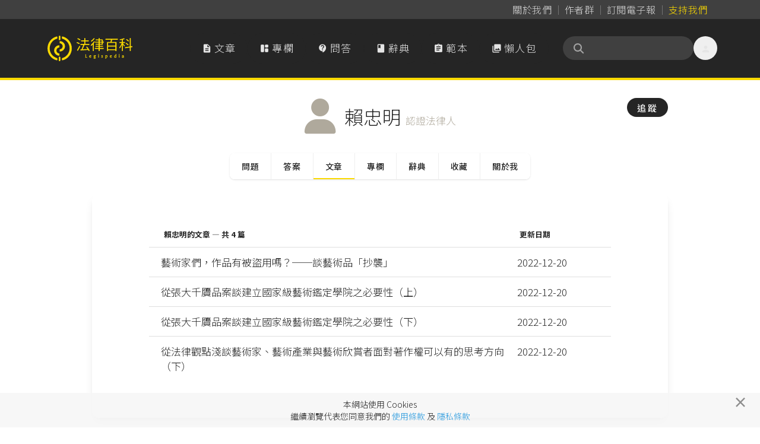

--- FILE ---
content_type: application/javascript
request_url: https://www.legis-pedia.com/js/page.js?v=9f1a162983b8891d2d8a2dc5245f0bd7
body_size: 93256
content:
/* ! Page Object 0.2.0 - Copyright 2006-2018 Milky Wong */
$(function () {
  if (Page.isIOS) {
    $("body").addClass("ios");
  }
  if (Page.isIE) {
    $("body").addClass("ie");
  }
  if (Page.clientWidth() > 768) {
    Page.mobileView = false;
  } else {
    Page.mobileView = true;
    Page.topBannerSpace = 120;
  }

  $(".smooth-to-tab").click(function (e) {
    e.preventDefault();
    const href = $(this).attr("href");
    $target = $(href);
    const _top = $target.offset().top - 60;
    $("html, body").animate(
      {
        scrollTop: _top,
      },
      500,
    );
    return false;
  });

  $("a.hash-link").each(function () {
    $(this).on("click", function () {
      let href = $(this).attr("href");
      const hash = href.substring(href.indexOf("#"));
      $target = $(hash);

      if ($target.length < 1) {
        href = href.substring(1);
        $target = $("[name=" + href + "]");
      }

      const _top = $target.offset().top - Page.topBannerSpace;
      $("html, body").animate(
        {
          scrollTop: _top,
        },
        500,
      );
      // return false;
    });
  });

  $("iframe").on("load", function () {
    // if(Page.isIE){
    // }
  });

  $(".tag-link").each(function () {
    $(this).on("click", function () {
      if ($(this).data("href")) {
        const _href = $(this).data("href");

        if (_href.indexOf("http://") === 0 || _href.indexOf("http://")) {
          top.location.href = _href;
        }

        if (_href.indexOf("#") >= 0) {
          const hash = _href.substring(_href.indexOf("#"));
          $target = $(hash);

          if ($target.length > 0) {
            const _top = $target.offset().top - Page.topBannerSpace;
            $("html, body").animate(
              {
                scrollTop: _top,
              },
              500,
            );
          } else {
            top.location.href = _href;
          }
        }
      }
    });
  });

  $(".picture-inputs").each(function () {
    const _inputsGp = $(this);
    const _ref = $("#" + $(this).data("ref"));
    _ref.on("change", function () {
      _inputsGp.fadeIn(300);
    });
  });
  $(".file-cancel-btn").each(function () {
    const _btn = $(this);
    const _name = $(this).data("ref");
    const _ref = $("input[name=" + _name + "]");

    const _delHid = $("input[name=" + _name + "_del_set]");
    _ref.on("change", function () {
      if (_ref.val() != "") {
        _btn.removeClass("nofile");
        if (_delHid.length > 0) {
          _delHid.val(0);
        }
      } else {
        _btn.addClass("nofile");
        if (_delHid.length > 0) {
          _delHid.val(1);
        }
      }
    });
    _btn.on("click", function () {
      const _ref = $("input[name=" + _name + "]");
      _ref.val("");
      $(this).addClass("nofile");

      $(".preview-" + _name).hide();

      if (_delHid.length > 0) {
        _delHid.val(1);
      }
    });
  });
  if (typeof CKEDITOR !== "undefined") {
    CKEDITOR.on("instanceReady", function (e) {
      $(".cke_voice_label,.cke_button_label").each(function (ix, ele) {
        if ($(ele).text() == "段落" && !Page.showAlign) {
          $(ele).parent().hide();
        }

        if (Page.mobileView) {
          if ($(ele).text() == "undo" || $(ele).text() == "插入註腳") {
            $(ele).parent().hide();
          }
          $(".cke_button__pastetext,.cke_button__source").parent().hide();
        }
      });
    });

    CKEDITOR.on("dialogDefinition", function (ev) {
      const dialogName = ev.data.name;
      if (dialogName == "image2") {
        setTimeout(function () {
          $("label:contains('對齊方式')").parent().hide();
        }, 200);
      }
    });
  }
  $(".modal").on("shown.bs.modal", function () {
    $(this).find("[autofocus]").focus();
  });

  if ($(".viewStateUIForm").length > 0) {
    $(".viewStateUIForm").each(function () {
      const fr = $(this);
      $(this)
        .find("input[type=submit]")
        .on("click", function () {
          const prams = Page.getAllUrlParams();
          const urlprams = Object.assign({}, prams, Page.Form2Object(fr));
          Page.refrehPage(urlprams);
          return false;
        });
    });
  }

  if (Page.mobileView) {
    if ($(".pagination").length > 0) {
      $(".pagination").addClass("inmobile");
      $(".pagination.inmobile .page-item.active").prev().addClass("view");
      $(".pagination.inmobile .page-item.active").next().addClass("view");
      $(".pagination.inmobile .page-item.active")
        .prev()
        .prev()
        .addClass("view");
      $(".pagination.inmobile .page-item.active")
        .next()
        .next()
        .addClass("view");
    }
    $(".menu-item-plus").each(function () {
      $(this).on("click", function () {
        if ($(this).parent().hasClass("plus-active")) {
          $(this).parent().removeClass("plus-active");
        } else {
          $(this).parent().addClass("plus-active");
        }
      });
    });

    $("table").wrap("<div class='table-mobile-div'></div>");

    if (Page.isAndroid) {
      $(".list-cate-selector option").each(function () {
        let _html = $(this).html();
        _html = _html.replace(/‧/g, " ‧ ");

        $(this).html(_html);
      });
    }

    $(".list-cate-selector").on("change", function () {
      const _option = $(this).find(":selected");
      const _href = _option.data("href");
      top.location.href = _href;
    });
    $(".main-submenu a").click(function () {
      Page.mMenuClose();
    });
  } else {
    $("table").wrap("<div class='table-pc-div'></div>");
    if ($(".table-pc-div").length > 0) {
      Page.table_next_id = 0;
      $(".table-pc-div").each(function () {
        if ($(this).find("table").first().hasClass("popup-less") === true) {
          Page.table_next_id++;
          return;
        }

        $(this).addClass("table-div-" + Page.table_next_id);
        $(this).prepend(`
            <a href="javascript:Page.popupTable(${Page.table_next_id});" 
               class="table-zoom-ui">
                <i class="fas fa-search-plus"></i>
                表格
            </a>
        `);
        const nextEle = $(this).next();
        if (nextEle.hasClass("table-remark")) {
          $(this).append(nextEle);
        }

        Page.table_next_id++;
      });
    }
  }
  if ($("[type=password]").length > 0) {
    $("[type=password]").each(function () {
      $(this).after('<a class="password-eye"><i class="far fa-eye"></i></a>');
    });

    $(".password-eye").each(function () {
      $(this).on("click", function () {
        const _passInput = $(this).prev();
        if (_passInput.attr("type") == "password") {
          $(this).addClass("view");
          _passInput.attr({ type: "text" });
        } else {
          $(this).removeClass("view");
          _passInput.attr({ type: "password" });
        }
      });
    });
  }

  window.addEventListener(
    "hashchange",
    function () {
      for (const i in Page.onhashChangeFuncs) {
        Page.onhashChangeFuncs[i]();
      }
    },
    false,
  );

  SearchHandle.init();
  const href = location.hash;
  if (href && $(href).length > 0) {
    if ($(href).length > 0 && $(href).hasClass("modal")) {
      const prams = Page.getAllUrlParams();
      if (href == "#ModalArticleForm" && prams["list"] && prams["list"] == 1) {
        ArticlePopup.openTopicList();
      } else {
        $(href).modal();
      }
    }
  }
});

$(window).on("load", function () {
  $(window).resize(function () {
    Page.onResize();
  });
  Page.onResize();
  $(window).scroll(function () {
    Page.onScroll();
  });
  Page.onScroll();
  $("img[data-src]").each(function () {
    $(this).attr({ src: $(this).attr("data-src") });
    $(this)[0].removeAttribute("data-src");
  });

  setTimeout(function () {
    $("body").addClass("loaded");
    $(".lazy-respon-img").addClass("respon-img");
    Page.ResponsiveUpdate();
    const href = location.hash;
    if (href && $(href).length > 0) {
      if (!Page.inTabPage || Page.inTabPage == false) {
        $target = $(href);
        const _top = $target.offset().top - Page.topBannerSpace;
        $("html, body").scrollTop(_top);
      } else {
        // /$('html, body').scrollTop(0);
      }
    }
  }, 500);
  Page.onhashChangeFuncs.push(function () {
    const href = location.hash;
    if (href && $(href).length > 0) {
      $target = $(href);
      const _top = $target.offset().top - Page.topBannerSpace;
      $("html, body").scrollTop(_top);
    }
  });

  $(".hoverActive").each(function () {
    $(this).hover(
      function () {
        $(this).addClass("active");
      },
      function () {
        $(this).removeClass("active");
      },
    );
  });

  Page.onStartView();
  const now = new Date().getTime();
  const newYearStartAt = new Date("2023/01/19 18:00").getTime();
  const newYearEndAt = new Date("2023/01/30").getTime();
  if (now > newYearStartAt && now < newYearEndAt) {
    Page.hotlidayStr =
      "農曆年假團隊夥伴回家過年囉，謝謝您主動聯絡，我們將於1月30日上班後盡速回覆您，謝謝。";
  }
});

const JsonCallMethod = () => {};

const Page = {
  baseurl: "",
  GAHead: "PC",
  token: "",
  onFromSending: false,
  onhashChangeFuncs: [],
  topBannerSpace: 90,
  showAlign: false,
  hotlidayStr: "",
  onStartView: function () {},
  onContentChanged: false,
  LOG: function (s) {
    if ("console" in self && "log" in console) console.log(s);
    else false;
  },
  anchorSmoothMoving: function () {
    $('a[href^="#"]').each(function () {
      if (
        !$(this).hasClass("nav-link") &&
        !$(this).hasClass("disable-offsetani")
      ) {
        $(this).on("click", function () {
          let href = $(this).attr("href");
          $target = $(href);

          if ($target.length < 1) {
            href = href.substring(1);
            $target = $("[name=" + href + "]");
          }

          $("html, body").animate(
            {
              scrollTop: $target.offset().top - Page.topBannerSpace,
            },
            500,
          );
          return false;
        });
      }
    });
  },
  API: function (_path, _data, call, method) {
    method = method || "POST";

    if (!_data) {
      _data = {};
    }
    if (method.toUpperCase() !== "GET" && !_data["_token"]) {
      _data["_token"] = Page["token"];
    }

    $.ajax(Page.baseurl + _path, {
      url: Page.baseurl + _path,
      type: method,
      dataType: "json",
      data: _data,
      jsonpCallback: "JsonCallMethod",
      success: function (xdata) {
        if (call) {
          call(xdata);
        }
      },
      error: function (xdata) {
        if (xdata["statusText"] && xdata["statusText"] == "OK") {
          xdata = jQuery.parseJSON(xdata.responseText);
          if (call) {
            call(xdata);
          }
        } else if (
          xdata["statusText"] &&
          xdata["statusText"] == "Unauthorized"
        ) {
          Page.Alert("請登入後再嘗試!");
        } else {
          if (call) {
            call(xdata);
          }
        }
      },
    });
  },
  Redirect: function (path) {
    window.top.location.href = Page.baseurl + "/" + path;
  },
  goBack: function () {
    window.history.back();
  },
  Alert: function (text, call) {
    if (typeof window.Swal !== "undefined") {
      Swal.fire({
        html: this.nl2br(text),
        buttonsStyling: false,
        customClass: {
          confirmButton: "miz-btn btn-sm primary",
          htmlContainer: "swal-text",
        },
        confirmButtonText: "確認",
        // padding: "6px",
      }).then(function () {
        if (typeof call !== "undefined") {
          call();
        }
      });
    } else {
      alert(text);
      if (typeof call !== "undefined") {
        call();
      }
    }
  },

  Confirm: function (text, call, cancel) {
    if (typeof window.Swal !== "undefined") {
      Swal.fire({
        html: this.nl2br(text),
        buttonsStyling: false,
        customClass: {
          confirmButton: "miz-btn btn-sm primary ml-3",
          cancelButton: "miz-btn btn-sm",
          htmlContainer: "swal-text",
        },
        // showCＺancelButton:true,
        showCloseButton: true,
        confirmButtonText: "確認",
        cancelButtonText: "取消",
        reverseButtons: true,
        focusCancel: true,
      }).then((result) => {
        if (result.isConfirmed && typeof call !== "undefined") {
          call();
        } else if (result.isDenied && typeof cancel !== "undefined") {
          cancel();
        }
      });
    } else {
      if (confirm(text)) {
        if (typeof call !== "undefined") {
          call();
        }
      } else {
        if (typeof cancel !== "undefined") {
          cancel();
        }
      }
    }
  },

  Taost: function (text, type, call) {
    if (typeof window.Swal !== "undefined") {
      Swal.fire({
        html: this.nl2br(text),
        toast: true,
        icon: type,
        showConfirmButton: false,
        timer: 3000,
        timerProgressBar: true,
        position: "bottom",
      }).then(function () {
        if (typeof call !== "undefined") {
          call();
        }
      });
    } else {
      alert(text);
      if (typeof call !== "undefined") {
        call();
      }
    }
  },

  popupTable: function (tid) {
    const _table_div = $(".table-div-" + tid);
    const _table = _table_div.find("table");
    const _tableRemark = _table_div.find(".table-remark");

    if ($("#ModalTableViewForm").length < 1) {
      $("body").append(Page.tableModalTemplate());
    }

    $("#ModalTableViewForm .modal-body").html(`
        <table>${_table.html()}</table>
        <div class=\'table-remark\'>${_tableRemark.html()}</div>
    `);
    $("#ModalTableViewForm").modal();
  },
  tableModalTemplate: function () {
    return `
    <div 
        class="modal fade" 
        id="ModalTableViewForm" 
        tabindex="-1"
        role="dialog"
        aria-hidden="true">
        <div class="modal-dialog 
        modal-lg"
        role="document">
        <div class="modal-content">
            <div class="modal-header">
                <button 
                    type="button" 
                    class="close"
                    data-dismiss="modal"
                    aria-label="Close">
                <span aria-hidden="true">&times;</span>
                </button>
            </div>
            <div class="modal-body article-one"></div>
        </div>
        </div>
    </div>`;
  },
  openPopup: function (_id) {},
  closePopup: function () {},
  clientWidth: function () {
    if (window.innerWidth > 0) {
      return window.innerWidth;
    }
    return Page.fixResults(
      window.innerWidth ? window.innerWidth : 0,
      document.documentElement ? document.documentElement.clientWidth : 0,
      document.body ? document.body.clientWidth : 0,
    );
  },
  clientHeight: function () {
    return Page.fixResults(
      window.innerHeight ? window.innerHeight : 0,
      document.documentElement ? document.documentElement.clientHeight : 0,
      document.body ? document.body.clientHeight : 0,
    );
  },
  scrollLeft: function () {
    return Page.fixResults(
      window.pageXOffset ? window.pageXOffset : 0,
      document.documentElement ? document.documentElement.scrollLeft : 0,
      document.body ? document.body.scrollLeft : 0,
    );
  },
  scrollTop: function () {
    return Page.fixResults(
      window.pageYOffset ? window.pageYOffset : 0,
      document.documentElement ? document.documentElement.scrollTop : 0,
      document.body ? document.body.scrollTop : 0,
    );
  },
  getHeight: function () {
    Page.height =
      document.height !== undefined
        ? document.height
        : document.body.offsetHeight;
    return Page.height;
  },
  fixResults: function (n_win, n_docel, n_body) {
    let n_result = n_win ? n_win : 0;
    if (n_docel && (!n_result || n_result > n_docel)) {
      n_result = n_docel;
    }
    return n_body && (!n_result || n_result > n_body) ? n_body : n_result;
  },
  ResponsiveUpdate: function () {
    $(".respon-img").each(function () {
      if (Page.clientWidth() > 768) {
        if ($(this).data("destop")) {
          $(this).attr({ src: $(this).data("destop") });
        } else {
          $(this).attr({ src: "" });
        }
      } else {
        if ($(this).data("mobile")) {
          $(this).attr({ src: $(this).data("mobile") });
        } else {
          $(this).attr({ src: "" });
        }
      }
    });
  },
  onResize: function () {
    Page.ResponsiveUpdate();
  },
  scrollToTop: function () {
    $("html, body").animate(
      {
        scrollTop: 0,
      },
      900,
      "swing",
      function () {
        // window.location.hash = target;
      },
    );
  },
  onScroll: function () {
    const scrollTop = Page.scrollTop();

    if (Page.clientWidth() <= 768) {
      $(".page-header").removeClass("fixTop");
    } else {
      const _topBuff = $("body").hasClass("index-page") ? 105 : 80;
      if (scrollTop > _topBuff) {
        $(".page-header").addClass("fixTop");
      } else {
        $(".page-header").removeClass("fixTop");
      }
    }
    if ($("#fl_menu").length > 0) {
      $("#fl_menu").css({ top: Page.scrollTop() + 200 });
    }
  },
  moveToPage: function (_id) {},
  mMenuSwitch: function () {
    if ($(".page-header").hasClass("mmenu-active")) {
      $(".page-header").removeClass("mmenu-active");
    } else {
      $(".page-header").addClass("mmenu-active");
    }
  },
  mMenuClose: function () {
    $(".page-header").removeClass("mmenu-active");
  },

  FrOnSubmit: function (_fr) {
    return true;
  },
  activeToggle: function (ele) {
    if ($(ele).hasClass("active")) {
      $(ele).removeClass("active");
    } else {
      $(ele).addClass("active");
    }
  },
  Form2Object: function ($form) {
    const unindexed_array = $form.serializeArray();
    const indexed_array = {};

    $.map(unindexed_array, function (n) {
      if (n["value"] === "") {
        return;
      }
      if (indexed_array[n["name"]] !== undefined) {
        if (!Array.isArray(indexed_array[n["name"]])) {
          indexed_array[n["name"]] = [indexed_array[n["name"]]];
        }
        indexed_array[n["name"]].push(n["value"]);
      } else {
        indexed_array[n["name"]] = n["value"];
      }
    });

    return indexed_array;
  },
  LimitTextArea: function (field, setMaxLimit) {
    let maxlimit = 500;
    if (setMaxLimit || typeof setMaxLimit != "undefined") {
      maxlimit = setMaxLimit;
    }
    if ($("#" + field).val().length > maxlimit) {
      $("#" + field).val(
        $("#" + field)
          .val()
          .substring(0, maxlimit),
      );
    }
    const maxleft = $("#" + field).val().length;
    $(".textcount-" + field).text(maxleft);
  },
  topicTagsInit: function () {
    $(".topic-tag-list").each(function () {
      $(this)
        .find("input[type=checkbox]")
        .on("change", function () {
          if ($(this).is(":checked")) {
            const thisCheck = $(this);
            $(".topic-tag-list").each(function () {
              if (thisCheck.val() != $(this).val()) {
                $(this).prop("checked", false);
              }
            });
            Page.topicTagCheck($(this).val());
          } else {
            Page.topicTagCheck("");
          }
        });
    });
  },
  topicTagCheck: function (val) {
    const isvaild = true;
    const prams = Page.getAllUrlParams();
    const tpsSet = val;

    prams["t"] = tpsSet;
    if (isvaild) {
      prams["page"] = 1;
      Page.refrehPage(prams);
    }
  },
  getAllUrlParams: function () {
    const url = location.search;
    let getPara;
    let ParaVal;
    const Paras = {};

    if (url.indexOf("?") != -1) {
      const getSearch = url.split("?");
      getPara = getSearch[1].split("&");
      for (i = 0; i < getPara.length; i++) {
        ParaVal = getPara[i].split("=");
        Paras[ParaVal[0]] = ParaVal[1];
      }
    }
    return Paras;
  },
  refrehPage: function (prams) {
    let pageURL = "";
    for (const key in prams) {
      const val = prams[key];

      if (pageURL == "") {
        pageURL = "?" + key + "=" + val;
      } else {
        pageURL += "&" + key + "=" + val;
      }
    }
    top.location.href = pageURL;
  },
  scrollToTarget: function ($target) {
    const _top = $target.offset().top - Page.topBannerSpace;
    $("html, body").animate(
      {
        scrollTop: _top,
      },
      500,
    );
  },
  syscTextContent: function (div) {
    let desctext = div.html();
    desctext = Page.urlify(desctext);
    div.html(desctext);
  },
  nl2br: function (str) {
    return str.replace(/\n/g, "<br>\n");
  },
  br2nl: function (str) {
    return str.replace(/<br\s*\/?>/gm, "\n");
  },
  urlify: function (text) {
    const urlRegex = /(https?:\/\/[^\s<]+)/g;
    return text.replace(urlRegex, function (url) {
      let urlText = url;
      if (urlText.length > 20) {
        urlText = urlText.substr(0, 20) + "...";
      }
      return `
        <a 
            class="detect-link" 
            href="${url}" 
            target="_blank" 
            title="${url}">
            ${urlText}
        </a>`;
    });
  },
  sort_by_key: function (array, key) {
    return array.sort(function (a, b) {
      const x = a[key];
      const y = b[key];
      return x < y ? -1 : x > y ? 1 : 0;
    });
  },
  makeLinkBlanks: function (Div) {
    Div.each(function () {
      $(this)
        .find("a:not([href^='#footnote'])")
        .each(function () {
          const _a = $(this);
          if (!_a.attr("target") || _a.attr("target") != "_blank") {
            const _href = _a.attr("href");

            if (_href) {
              if (
                _href.substring(0, 1) == "#" ||
                _href.substring(0, 5) == "javas"
              ) {
              } else {
                if (_href != "" || _href.indexOf("legis-pedia") < 0) {
                  $(this).attr({ target: "_blank" });
                  if (_href.indexOf("surveycake") !== -1) {
                    return;
                  }
                  if (_href === "http://eepurl.com/gItR0T") {
                    return;
                  }
                  if (_href === "https://legispedia.wixsite.com/story") {
                    return;
                  }
                  if (
                    _href.indexOf("gov") < 0 &&
                    _href.indexOf("org") < 0 &&
                    _href.indexOf("legis-pedia") < 0 &&
                    (_href.indexOf("https://") === 0 ||
                      _href.indexOf("http://") === 0)
                  ) {
                    $(this).on("click", function () {
                      return confirm("確定要連結到法律百科以外的網站嗎？");
                    });
                  }
                }
              }
            }
          }
        });
    });
  },
  anisInit: function () {
    if ($(".num-auto-ani").length > 0) {
      $(".num-auto-ani").each(function () {
        const _num = $(this).data("num");
        let _step = 2;
        if (_num > 30) {
          _step = parseInt(_num / 15);
        }

        $(this).data("numstep", _step);
      });
      Page.aninumsRunLoop();
    }
  },
  aninumsRunLoop: function () {
    let _allFinish = true;
    $(".num-auto-ani").each(function () {
      const target = parseInt($(this).data("num"));
      const numstep = $(this).data("numstep");
      const _current = parseInt($(this).text());

      const _val = _current + numstep + numstep;

      if (_val >= target) {
        const numtype = $(this).data("type");
        if (numtype == "num") {
          $(this).text(Page.money(target));
        } else {
          $(this).text(target);
        }
      } else {
        $(this).text(parseInt(_val));
        _allFinish = false;
      }
    });
    if (_allFinish != true) {
      setTimeout(function () {
        Page.aninumsRunLoop();
      }, 50);
    }
  },
  money: function (x) {
    x = parseInt(x);
    return x.toLocaleString();
  },
  htmlMarkFix: function ($content) {
    const newContent = $content;

    return newContent;
  },
  tabspageinit: function () {
    const hash = window.location.hash;
    hash && $('ul.nav a[href="' + hash + '"]').tab("show");
    Page.inTabPage = true;

    $(".nav-tabs a").click(function () {
      if (
        $(this).hasClass("active") &&
        Page.mobileView &&
        !$(".mobile-page-tab").hasClass("open")
      ) {
        // nav-tabs
        $(".mobile-page-tab").addClass("open");
      } else {
        $(".mobile-page-tab").removeClass("open");
        $(this).tab("show");
        const scrollmem = $("body").scrollTop();
        window.location.hash = this.hash;
        $("html,body").scrollTop(scrollmem);
      }
    });

    Page.onhashChangeFuncs.push(function () {
      const hash = window.location.hash;
      hash && $('ul.nav a[href="' + hash + '"]').tab("show");
      $("html,body").scrollTop(0);
    });
  },
  hideToView: function (_class) {
    $("." + _class).addClass("view");
  },
};

Page.search = function () {
  const sKey = $(".search_in").val();
  if (sKey != "") {
    location.href = "search.html?key=" + sKey;
  }
};
Page.highlight = function (word, element) {
  const rgxp = new RegExp(word, "g");
  const repl = '<span class="highlight-text">' + word + "</span>";
  element.innerHTML = element.innerHTML.replace(rgxp, repl);
};
if (/Android/i.test(navigator.userAgent)) {
  Page.isAndroid = true;
}
// eslint-disable-next-line max-len
if (
  /Android|webOS|iPhone|iPod|BlackBerry|IEMobile|Opera Mini/i.test(
    navigator.userAgent,
  )
) {
  Page.isMobile = true;
  Page.GAHead = "Mobile";
}
if (/HTC/i.test(navigator.userAgent)) {
  Page.isHTC = true;
}
if (/iPhone|iPad|iPod/i.test(navigator.userAgent)) {
  Page.isIOS = true;
}
// eslint-disable-next-line max-len
if (
  /iPhone|iPad|iPod/i.test(navigator.userAgent) &&
  (!/Safari/i.test(navigator.userAgent) ||
    /Safari Line/i.test(navigator.userAgent))
) {
  Page.isIOSnoSafari = true;
}
// eslint-disable-next-line max-len
if (
  /Android/i.test(navigator.userAgent) &&
  /Chrome/i.test(navigator.userAgent) &&
  /Mobile Safari/i.test(navigator.userAgent)
) {
  Page.AndroidnoDefault = true;
}
// eslint-disable-next-line max-len
if (
  !/Chrome/i.test(navigator.userAgent) &&
  /Safari/i.test(navigator.userAgent)
) {
  Page.isSafari = true;
}
// eslint-disable-next-line max-len
if (
  navigator.userAgent.indexOf("MSIE") !== -1 ||
  navigator.appVersion.indexOf("Trident/") > 0
) {
  Page.isIE = true;
  if (navigator.appVersion.indexOf("Trident/") > 0) {
    Page.isIE11 = true;
  }
}

Page.eventTracking = function (category, action, label, value) {
  if (typeof ga !== "undefined") {
    ga("send", {
      hitType: "event",
      eventCategory: category,
      eventAction: action,
      eventLabel: label,
      eventValue: value,
    });
  }

  if (typeof gtag !== "undefined") {
    gtag("event", action, {
      event_category: category,
      event_label: label,
      value: value,
    });
  }
};

Page.ga_click = function (optValue) {
  if (typeof ga !== "undefined") {
    ga("send", {
      hitType: "event",
      eventCategory: Page.GAHead,
      eventAction: "click",
      eventLabel: optValue,
    });
  }

  if (typeof gtag !== "undefined") {
    gtag("event", "click", {
      event_category: Page.GAHead,
      event_label: optValue,
      value: optValue,
    });
  }

  return false;
};

Page.ga_click2 = function (eventAction, eventLabel, eventValue) {
  if (typeof ga !== "undefined") {
    ga("send", {
      hitType: "event",
      eventCategory: Page.GAHead,
      eventAction: eventAction,
      eventLabel: eventLabel,
      eventValue: eventValue,
    });
  }

  if (typeof gtag !== "undefined") {
    gtag("event", eventAction, {
      event_category: Page.GAHead,
      event_label: eventLabel,
      value: eventValue,
    });
  }

  return false;
};

Page.setFocus = function (ele) {
  ele.focus();
};
Page.CateTopicOnChange = function (ele, evt, blankSet) {
  const _catid = ele.val();
  $(".cate-topic-selector").html("");
  if (allCat[_catid]) {
    if (allCat[_catid]["Sub"].length != "0") {
      if (blankSet && blankSet == true) {
        $(".cate-topic-selector").append(
          '<option value="">請選擇主題</option>',
        );
      }
      for (const c in allCat[_catid]["Sub"]) {
        const _catsub = allCat[_catid]["Sub"][c];
        $(".cate-topic-selector").append(
          '<option value="' +
            _catsub["id"] +
            '">' +
            _catsub["title"] +
            "</option>",
        );
      }
      $(".cate-topic-selector").show();
      setTimeout(function () {
        $(".cate-topic-selector").focus();
      }, 300);
    } else {
      $(".cate-topic-selector").hide();
      $(".cate-topic-selector").val("");
    }
  } else {
    $(".cate-topic-selector").hide();
  }
};

Page.Action = {
  like: function (type, typeid) {
    if (!Page.logined) {
      Page.RedirtoLlogin();
    } else {
      Page.ga_click2("Action.like", type, 1);

      Page.API("/a/like/" + type + "/" + typeid, {}, function (res) {
        if (res["result"] && res["result"] == "ok") {
          const likeSpan = $("." + type + "-" + typeid + "-likes");
          if (res["current"]) {
            likeSpan.html(res["current"]);
          } else {
            likeSpan.html("0");
          }

          if (res["setbalance"] == "1") {
            $(
              ".article-end-likes .btn-article-thumbup .miz-reactive-btn",
            ).addClass("active");
            likeSpan.parent().addClass("theme-liked");
            $("." + type + "-" + typeid + "-likes-tips").html("已經按過讚");
          } else {
            $(
              ".article-end-likes .btn-article-thumbup .miz-reactive-btn",
            ).removeClass("active");
            likeSpan.parent().removeClass("theme-liked");

            const typeDescMapping = {
              article: "文章",
              graphic: "懶人包",
              podcast: "Podcast",
              wallpaper: "電子桌布",
              activity: "法科動態",
            };

            const typeDesc = typeDescMapping[type] || "問答";

            $(`.${type}-${typeid}-likes-tips`).html(
              `這篇${typeDesc}有幫助到你的話，請給我一個讚，謝謝。`,
            );
          }
        } else if (res["message"]) {
          Page.Alert(res["message"]);
        }
      });
    }
  },
  comment_updates: function () {
    $(".comment-one-text").each(function () {
      let comttext = $(this).html();
      comttext = Page.nl2br(comttext);
      comttext = Page.urlify(comttext);
      $(this).html(comttext);
    });
  },
  comment_delete: function (_id) {
    Page.API("/a/comment/" + _id + "/delete", {}, function (res) {
      if (res["result"] && res["result"] == "ok") {
        $(".comment-list-one.cmd-" + _id).remove();
        $(".comment-list-one.comment-one-" + _id).remove();
        Page.Action.comment_sync(res);
      }
    });
  },
  comment_edit: function (_id) {
    const $cmd = $(".comment-list-one.cmd-" + _id);
    const $text = $cmd.find(".comment-one-text");
    const _text = $text.text();

    const anonymousSet = $cmd.data("anonymous");

    if ($(".comment-" + _id).find(".comment-one-edit").length == 0) {
      const EditComDi = `
        <div class="comment-one-edit">
          <form id="ModalCmdEditForm-${_id}">
            <div class="form-group">
              <textarea
                class="form-control"
                name="CmdMessage"
                id="CmdMessage-text-${_id}"
                cols=30
                rows=3
                placeholder="請在此輸入您的留言"
                onKeyDown="Page.LimitTextArea('CmdMessage-text-${_id}')"
                onKeyUp="Page.LimitTextArea('CmdMessage-text-${_id}')">
              </textarea>
              <p class="textarea-text-limit text-right" >
                已輸入 
                <span class="textcount-CmdMessage-text-${_id}">0</span> 
                /
                <span class="text-max">500</span> 字
              </p>
              <span class="error-form for-CmdMessage"></span>
            </div>
            <div class="form-group">
                <select 
                  class="form-control
                  anonymou-select"
                  name="anonymous">
                  <option value="是">匿名發問</option>
                  <option value="否" selected="selected">公開署名</option>
                </select>
            </div>
            <div class="text-right">
            <input type="hidden" name="Cmdid" id="cmdid_hid-${_id}">
            <button
              type="button"
              class="btn btn-secondary"
              onmousedown="Page.Action.comment_editCancel(${_id});">
              取消
            </button>
            <button
              type="button"
              class="btn theme-y"
              onmousedown="Page.Action.comment_editSend(${_id});">
              送出
            </button>
            </div>
          </form>
        </div>`;

      $(`.comment-${_id}`).append(EditComDi);
    }

    $(`.comment-${_id} .comment-one-text`).hide();
    $(`.comment-${_id} .comment-one-edit`).show();

    $(`#CmdMessage-text-${_id}`).val(_text);
    $(`.textcount-CmdMessage-text-${_id}`).text(_text.length);
    $(`#ModalCmdEditForm-${_id} .anonymou-select`).val(anonymousSet);
    $(`#cmdid_hid-${_id}`).val(_id);

    if (Page.isAndroid) {
      Page.scrollToTarget($(`.comment-one-data.comment-${_id}`));
    }
  },
  comment_editCancel: function (_id) {
    $(".comment-" + _id + " .comment-one-edit").hide();
    $(".comment-" + _id + " .comment-one-text").show();
  },
  comment_editSend: function (_id) {
    let isvaild = true;
    const errors = [];
    const _message = $("#CmdMessage-text-" + _id).val();
    if (isvaild && (!_message || _message.length < 10)) {
      isvaild = false;

      errors["CmdMessage"] = "留言最少需要10個字";
      Page.alertError(errors);
    }

    const anonymous = $("#ModalCmdEditForm-" + _id + " .anonymou-select").val();
    _id = $("#cmdid_hid-" + _id).val();

    if (isvaild) {
      if (Page.formCanSend()) {
        Page.FromSendstart();

        Page.ga_click2("Action.comment", "edit", 1);

        Page.API(
          `/a/comment/${_id}/update`,
          { message: _message, anonymous: anonymous },
          function (res) {
            if (res["result"] && res["result"] == "ok") {
              const $cmd = $(".comment-list-one.cmd-" + _id);
              $cmd.find(".comment-one-text").html(Page.nl2br(_message));
              $cmd.find(".comment-autor-name").html(res["viewname"]);
              $cmd.data("anonymous", anonymous);

              $(`.comment-${_id} .comment-one-edit`).hide();
              $(`.comment-${_id} .comment-one-text`).show();
            }
            Page.FromSendEnd();
          },
        );
      }
    }
  },
  comment_sync: function (res) {
    const cmdfield = "." + res["type"] + "-" + res["typeid"] + "-Comments";
    $(cmdfield).html(res["typecount"]);
    $(`.Comments-list`).each(function () {
      if ($(this).hasClass("active") && $(this).children().length <= 0) {
        $(this).removeClass("active");
      } else {
        $(this).addClass("active");
      }
    });
  },
  comment: function (type, typeid, call) {
    let isvaild = true;
    const commentBox = $(".Comments-sign-box.for-" + type + "-" + typeid);
    const errors = [];

    if (!Page.logined) {
      isvaild = false;
      errors["commentText"] = "請先登入!!";
      Page.RedirtoLlogin();
      return false;
    }

    if (isvaild && commentBox.length == 0) {
      isvaild = false;
      errors["commentText"] = "留言最少需要10個字";
    }

    const _message = commentBox.find(".comment-sign-input").val();
    if (
      isvaild &&
      (!_message || _message.length < 10 || _message.length > 500)
    ) {
      isvaild = false;
      errors["commentText"] = "留言最少需要10個字，不超過500字以上";
    }

    const anonymous = commentBox.find(".anonymous_sel").val();

    if (isvaild) {
      if (Page.formCanSend()) {
        Page.FromSendstart();
        Page.API(
          `/a/comment/${type}/${typeid}`,
          { message: _message, anonymous: anonymous },
          function (res) {
            Page.ga_click2("Action.comment", type, 1);

            if (res["result"] && res["result"] == "ok") {
              commentBox.find(".comment-sign-input").val("");

              if (res["html"]) {
                $(
                  `.Comments-group.for-${type}-${typeid} .Comments-list`,
                ).append(res["html"]);

                location.href = "#comment-" + res["comment"]["id"];
              }

              Page.Action.comment_sync(res);
            }
            Page.FromSendEnd();

            if (call) {
              call(res);
            }
          },
        );
      }
    } else {
      Page.alertError(errors);
    }
  },

  commentTemplate: function (_comt) {
    if (!_comt) {
      _comt = { id: "999", author: "匿名", text: "", date: "" };
    }
    let comttext = _comt.text;

    comttext = Page.nl2br(comttext);
    comttext = Page.urlify(comttext);

    return (
      '<div class="comment-list-one comment-one-' +
      _comt.id +
      " cmd-" +
      _comt.id +
      '" data-anonymous="' +
      _comt.anonymous +
      '">    \
                                <i class="fa fa-user autor-icon" aria-hidden="true"></i>    \
                                <div class="comment-one-data comment-' +
      _comt.id +
      '">    \
                                  <div class="toggle-span ">    \
                                      <a href="javascript:void(0);" class="theme-gray"><i class="fas fa-ellipsis-h"></i></a>    \
                                      <div class="toggle-admin-menu ani-all ">    \
                                        <ul>    \
                                            <li>    \
                                                <a href="javascript:Page.Action.comment_edit(' +
      _comt.id +
      ')">編輯</a>    \
                                              </li>    \
                                              <li>    \
                                                <a href="javascript:Page.Action.comment_delete(' +
      _comt.id +
      ')">刪除</a>    \
                                            </li>    \
                                        </ul>    \
                                      </div>    \
                                  </div>    \
                                  <div class="comment-one-author">    \
                                    <span class="comment-autor-name">' +
      _comt.author +
      '</span>    \
                                    <span class="theme-gray">' +
      _comt.date +
      '</span>    \
                                  </div>    \
                                  <div class="comment-one-text">' +
      comttext +
      "</div>    \
                                </div>    \
                              </div>"
    );
    /*

                                                  <li>    \
                                                  <a href="javascript:Page.Action.comment_edit('+_comt.id+')">編輯</a>    \
                                                </li>    \
                                */
  },
  report: function (type, typeid) {
    if ($("#ModalReportForm").length < 1) {
      const _modalHtml = Page.Action.reportTemplate();
      $("body").append(_modalHtml);
    }
    $("#report-reason-input").val("");
    $("#ModalReportForm input[name=reporttype]").val(type);
    $("#ModalReportForm input[name=reportid]").val(typeid);

    $("#ModalReportForm").modal();
  },
  reportSend: function () {
    const _reason = $("#report-reason-input").val();

    const type = $("#ModalReportForm input[name=reporttype]").val();
    const subject = $("#ModalReportForm input[name=Subject]:checked").val();
    const typeid = $("#ModalReportForm input[name=reportid]").val();

    let isvaild = true;
    const errors = [];
    if (
      (subject == "其他" || subject == "違反發言規則") &&
      _reason.length < 1
    ) {
      errors["reportReason"] = "檢舉原因不能空白";
      isvaild = false;
    }

    if (isvaild) {
      if (Page.formCanSend()) {
        Page.FromSendstart();

        Page.API(
          `/a/report/${type}/${typeid}`,
          { reason: _reason, subject: subject },
          function (res) {
            if (res["result"] && res["result"] == "ok") {
              $("#report-reason-input").val("");
              Page.Alert("檢舉項目已送出，謝謝您寶貴意見");
            } else if (res["message"]) {
              Page.Alert(res["message"]);
            } else {
              Page.Alert("登入已過期，請重新整理頁面後再嘗試！");
            }
            $("#ModalReportForm").modal("hide");
            Page.FromSendEnd();
          },
        );
      }
    } else {
      Page.alertError(errors);
    }
  },
  reportTemplate: function () {
    let html =
      '<div class="modal fade" id="ModalReportForm" tabindex="-1" role="dialog" aria-labelledby="檢舉" aria-hidden="true">    \
          <div class="modal-dialog 　modal-lg" role="document">    \
            <div class="modal-content">    \
              <div class="modal-header">    \
                <h5 class="modal-title">我要檢舉</h5>    \
                <button type="button" class="close" data-dismiss="modal" aria-label="Close">    \
                  <span aria-hidden="true">&times;</span>     \
                </button>    \
              </div>    \
              <form id="ReportObjForm">    \
                <div class="modal-body">    \
                    <div class="form-group"><div class="theme-gray">請選擇主題</div>';

    const reportArr = [
      "這不應該出現在法律百科",
      "違反發言規則",
      "這是不實資訊",
      "這是垃圾訊息",
    ];
    for (const str in reportArr) {
      html +=
        '<div><input name="Subject" type="radio" value="' +
        reportArr[str] +
        '" /> ' +
        reportArr[str];
      if (reportArr[str] == "違反發言規則") {
        html += "(請輸入原因)";
      }
      html += "</div>";
    }
    html +=
      '<div><input name="Subject" type="radio" value="其他" checked="checked" />其他(請輸入原因)：</div>';
    html +=
      '<span class="error-form for-Subject"></span></div>    \
                    <div class="form-group">    \
                        <textarea class="form-control" name="reportReason" id="report-reason-input" cols=30 rows=2 placeholder="請在此輸入您的檢舉原因，如：違反發言規則：仇恨及歧視、冒犯他人、廣告資訊。" onKeyDown="Page.LimitTextArea(\'report-reason-input\')" onKeyUp="Page.LimitTextArea(\'report-reason-input\')" ></textarea>    \
                        <p class="textarea-text-limit text-right" >已輸入 <span class="textcount-report-reason-input">0</span> 字/<span class="text-max max-report-reason-input">200</span></p>    \
                        <span class="error-form for-reportReason"></span>    \
                    </div>    \
                </div>    \
                <div class="modal-footer tw-space-x-4">    \
                  <input type="hidden" name="reporttype"  value="0">    \
                  <input type="hidden" name="reportid"  value="0">    \
                  <button type="button" class="miz-btn btn-sm" data-dismiss="modal">取消</button>    \
                  <button type="button" class="miz-btn btn-sm primary" onclick="Page.Action.reportSend();" >送出</button>    \
                </div>    \
              </form>    \
            </div>    \
          </div>    \
        </div>';
    return html;
  },
  follow: function (type, typeid) {
    let isvaild = true;
    const viewBox = $("." + type + "-" + typeid + "-view");

    if (!Page.logined) {
      isvaild = false;
      Page.RedirtoLlogin();
    }
    if (isvaild && viewBox.length == 0) {
      isvaild = false;
      Page.Alert("沒有相關的追蹤資料");
    }

    if (isvaild) {
      Page.API("/a/follow/" + type + "/" + typeid, {}, function (res) {
        if (res["result"] && res["result"] == "ok") {
          if (res["current"] == "正常") {
            viewBox.html("已追蹤");
          } else {
            viewBox.html('<i class="fa fa-plus" aria-hidden="true"></i> 追蹤');
          }
        } else {
          if (res["message"]) {
            Page.Alert(res["message"]);
          } else {
            Page.Alert("登入已過期，請重新整理頁面後再嘗試！");
          }
        }
      });
    }
  },
};
Page.SelectInit = function () {
  $("select").each(function () {
    Page.SelectOnClick(this);
    $(this).on("click", function () {
      Page.SelectOnClick(this);
    });
  });
};
Page.SelectOnClick = function (_this) {
  if ($(_this).val() == "") {
    $(_this).addClass("on-blank");
  } else {
    $(_this).removeClass("on-blank");
  }
};
Page.setEditorLimit = function (editor, ele, config) {
  const _editor = editor;
  const _limitDiv = ele;
  editor.setconfig = config;
  editor.onTextChange = function () {
    const _html = _editor.getData();
    const _str = $(_html).text().replace(/\s/g, "");
    const _len = _str.length;
    const _max = parseInt(_limitDiv.find(".text-max").text());
    _limitDiv.find(".text-curr").html(_len);
    if (_len > _max) {
      _limitDiv.addClass("on-limit");
    } else {
      _limitDiv.removeClass("on-limit");
    }

    Page.onContentChanged = true;
  };
  _editor.on("key", function () {
    _editor.onTextChange();
  });
  _editor.on("instanceReady", function () {
    this.document.on("keyup", function () {
      _editor.onTextChange();
    });
  });
};
Page.editorsFilterBe4Send = function () {
  let _editor;
  let _html;
  let _outHtml;
  for (const instanceName in CKEDITOR.instances) {
    _editor = CKEDITOR.instances[instanceName];
    _html = _editor.getData();

    if ($(_html).find(".footnotes").length > 0) {
      $("body").append('<div class="hide html_filter"></div>');
      $(".html_filter").html(_html);
      $(".html_filter").append($(".html_filter").find(".footnotes"));

      _outHtml = $(".html_filter").html();
      $(".html_filter").remove();

      _editor.setData(_outHtml);
    }
  }
};

Page.imageOnChange = function (_file) {
  const reader = new FileReader();
  reader.onload = function (e) {
    const _uploadSet = $(_file).parent();
    if (_uploadSet.hasClass("preview-byimg")) {
      if (_uploadSet.find(".imagepreview").find("img").length > 0) {
        _uploadSet
          .find(".imagepreview")
          .find("img")
          .attr({ src: e.target.result });
      } else {
        _uploadSet
          .find(".imagepreview")
          .html('<img src="' + e.target.result + '" />');
      }
    } else {
      _uploadSet
        .find(".imagepreview")
        .css({ "background-image": "url(" + e.target.result + ")" });
    }
    _uploadSet.find(".imagepreview").removeClass("noimage");
    _uploadSet.removeClass("noimage");
  };

  reader.readAsDataURL(_file.files[0]);
};
Page.uploadSetRemoveImg = function (_fname) {
  const _file = $("input[name=" + _fname + "]");
  const _uploadSet = _file.parent();

  _file.val("");
  const _imgroup = $(".picture-inputs[data-ref=" + _fname + "]");
  _imgroup.hide();

  if (_uploadSet.hasClass("preview-byimg")) {
    _uploadSet.find(".imagepreview").find("img").attr({ src: "" });
  } else {
    _uploadSet.find(".imagepreview").css({ "background-image": "none" });
  }
  _uploadSet.find(".imagepreview").addClass("noimage");
  _uploadSet.addClass("noimage");

  let _imageImg = $("input[name=Images]");
  if (_imageImg.length == 0 && $("input[name=images]").length > 0) {
    _imageImg = $("input[name=images]");
  }
  if (_imageImg.length > 0) {
    const imgData = JSON.parse(_imageImg.val());

    if (imgData[_fname] && imgData[_fname]["url"]) {
      imgData[_fname]["url"] = "";

      _imageImg.val(JSON.stringify(imgData));
    }
  }
};

Page.validatorInit = function () {
  $.validator.addMethod("regex", function (value, element, param) {
    return value.match(new RegExp("^" + param + "$"));
  });

  $.validator.addMethod(
    "string",
    function (value, element) {
      return this.optional(element) || /^[\u0391-\uFFE5\w]+$/.test(value);
    },
    "不能輸入特殊符號",
  );

  $.validator.addMethod(
    "name",
    function (value, element) {
      return !/法[\W\w]*律[\W\w]*百[\W\w]*科/.test(value);
    },
    "不能使用該姓名",
  );

  $.validator.addMethod(
    "chinese",
    function (value) {
      const re = new RegExp("^[\\u4e00-\\u9fa5]+$", "");
      return re.test(value);
    },
    "請輸入中文",
  );

  $.validator.addMethod(
    "phone",
    function (value) {
      return (
        /^\d{2,4}[^\d]?\d{3,4}[^\d]?\d{3,4}$/.test(value) ||
        /^\d{4}[^\d]?\d{3}[^\d]?\d{3}$/.test(value)
      );
    },
    "請輸入正確的聯絡電話格式，格式：00-0000-0000 或 0000-000-000",
  );

  $.extend($.validator.messages, {
    required: "必填",
    remote: "請修正此欄位",
    email: "請輸入正確的電子信箱",
    url: "請輸入合法的URL",
    date: "請輸入合法的日期",
    dateISO: "請輸入合法的日期 (ISO).",
    number: "請輸入數字",
    digits: "請輸入整數",
    creditcard: "請輸入合法的信用卡號碼",
    equalTo: "請重複輸入一次",
    accept: "請輸入有效的後缀字串",
    maxlength: $.validator.format("請輸入長度不大於{0} 的字串"),
    minlength: $.validator.format("請輸入長度不小於 {0} 的字串"),
    rangelength: $.validator.format("請輸入長度介於 {0} 和 {1} 之間的字串"),
    range: $.validator.format("請輸入介於 {0} 和 {1} 之間的數值"),
    max: $.validator.format("請輸入不大於 {0} 的數值"),
    min: $.validator.format("請輸入不小於 {0} 的數值"),
  });
};

const MemberInFo = {
  clickVerify: function () {
    $("#ModalVerifyForm").modal();
    // Page.Alert("請盡量完成會員專區，包含：感興趣領域、自我介紹，並填寫以下資料，收到申請後我們將以call();聯絡認證。");
  },
  applyVerify: function () {
    let isvaild = true;
    const VerifyForm = $("#ModalVerifyForm");
    const errors = {};

    if (!Page.logined) {
      isvaild = false;
      Page.RedirtoLlogin();
    }

    if (isvaild && VerifyForm.length == 0) {
      isvaild = false;
      Page.Alert("沒有相關的申請資料");
    }
    if (isvaild) {
      const apply_name = VerifyForm.find("[name=name]").val();
      const apply_telcode = VerifyForm.find("[name=ContactTelCode]").val();
      const apply_workunits = VerifyForm.find("[name=Workunits]").val();
      const apply_top_edu = VerifyForm.find("[name=top_edu]").val();
      const apply_publicdata = VerifyForm.find("[name=publicdata]").val();
      const apply_remark = VerifyForm.find("[name=remark]").val();
      const apply_tel = VerifyForm.find("[name=ContactTel]")
        .val()
        .replace("-", "");

      const chinesere = new RegExp("^[\\u4e00-\\u9fa5]+$", "");
      if (apply_name == "") {
        isvaild = false;
        errors["name"] = "真實姓名不能空白";
      }
      if (apply_workunits == "") {
        isvaild = false;
        errors["Workunits"] = "所屬單位與職稱不能空白";
      }
      if (apply_top_edu == "") {
        isvaild = false;
        errors["top_edu"] = "最高學歷不能空白";
      }

      if (apply_tel == "") {
        isvaild = false;
        errors["ContactTel"] = "聯絡電話必須填寫";
      } else if (apply_telcode.length < 1 || apply_telcode.length > 5) {
        isvaild = false;

        errors["ContactTel"] = "聯絡電話區碼格式錯誤，只支援2-5位數字";
      } else if (apply_tel.length < 7 || apply_tel.length > 10) {
        isvaild = false;
        errors["ContactTel"] = "聯絡電話格式錯誤，只支援7-10位數字";
      } else if (!apply_tel.match(/^[0-9]{7,12}$/)) {
        isvaild = false;
        errors["ContactTel"] = "聯絡電話格式錯誤，只支援8-10位數字";
      }
      if (!isvaild) {
        Page.alertError(errors);
      } else {
        Page.API(
          "/a/member/applyVerify",
          {
            name: apply_name,
            tel: apply_tel,
            telcode: apply_telcode,
            workunits: apply_workunits,
            top_edu: apply_top_edu,
            publicdata: apply_publicdata,
            remark: apply_remark,
          },
          function (res) {
            if (res["result"] && res["result"] == "ok") {
              VerifyForm.modal("hide");
              $(".verify-user-btn").hide();

              const date = new Date();
              const day = date.getDay();
              let wekkendStr =
                day == 0 || day == 6
                  ? "\n法律百科團隊工作時間：\n週一～週五．9h00-18h00 "
                  : "";
              const hotlidayStr = Page.hotlidayStr; // "，我們會於上班日盡速與您聯絡";
              wekkendStr = wekkendStr + hotlidayStr;

              Page.Alert(
                "申請已送出，將有專人與您聯絡認證。" + wekkendStr,
                function () {
                  setTimeout(function () {
                    location.reload();
                  }, 500);
                },
              );
            } else {
              if (res["message"]) {
                Page.Alert(res["message"]);
              } else {
                Page.Alert("登入已過期，請重新整理頁面後再嘗試！");
              }
            }
          },
        );
      }
    }
  },
};
Page.alertError = function (errors) {
  let errorText = "";
  for (const _name in errors) {
    errorText += errors[_name] + "\n";
    $(".error-form.for-" + _name).html(errors[_name]);
    $("[name=" + _name + "]").addClass("on-error");
    $("[name=" + _name + "]").data("name", _name);
    $("[name=" + _name + "]").on("change", function () {
      $(this).removeClass("on-error");
      $(".error-form.for-" + $(this).data("name")).html("");
    });
  }
  Page.Alert(errorText);
};
Page.copyStringToClipboard = function (str) {
  const el = document.createElement("textarea");
  el.value = str;
  el.setAttribute("readonly", "");
  el.style = { position: "absolute", left: "-9999px" };
  document.body.appendChild(el);
  el.select();
  document.execCommand("copy");
  document.body.removeChild(el);
};
Page.substringMatcher = function (strs) {
  return function findMatches(q, cb) {
    let matches;
    matches = [];
    substrRegex = new RegExp(q, "i");
    $.each(strs, function (i, str) {
      if (substrRegex.test(str)) {
        matches.push(str);
      }
    });

    cb(matches);
  };
};
Page.ListLvFix = function (divs) {
  divs.each(function () {
    const div = $(this);
    let _currLv = "";
    let _ix = 0;
    let lv1Count = 0;
    let lv2Count = 0;
    let lv3Count = 0;
    let lv4Count = 0;
    div.find(".list-lv").each(function (ix, ele) {
      if ($(ele).hasClass("list-lv1")) {
        _currLv = "list-lv1";
        lv2Count = 0;
        lv3Count = 0;
        lv4Count = 0;
      } else if ($(ele).hasClass("list-lv2")) {
        _currLv = "list-lv2";
        lv3Count = 0;
        lv4Count = 0;
      } else if ($(ele).hasClass("list-lv3")) {
        _currLv = "list-lv3";
        lv4Count = 0;
      } else if ($(ele).hasClass("list-lv4")) {
        _currLv = "list-lv4";
      }

      if (_currLv == "list-lv1") {
        lv1Count++;
        _ix = lv1Count;
      } else if (_currLv == "list-lv2") {
        lv2Count++;
        _ix = lv2Count;
      } else if (_currLv == "list-lv3") {
        lv3Count++;
        _ix = lv3Count;
      } else if (_currLv == "list-lv4") {
        lv4Count++;
        _ix = lv4Count;
      } else {
        // $(ele).addClass("lv-on-"+_ix);
      }

      $(ele).addClass("lv-on-" + _ix);
      if (_ix > 10) {
        $(ele).addClass("ten-up");
      }
    });
  });
};
Page.setTab = function (tabname) {
  $(".nav-item .nav-link").removeClass("active");
  $(".nav-item.nav-item-" + tabname + " .nav-link").addClass("active");
  $(".tab-pane").removeClass("show active");
  $("#" + tabname).addClass("show active");
};
Page.print = function (selectsDiv, prep, after) {
  let printvalue = ""; // = printlist.innerHTML;
  selectsDiv.find(".Content-forprint").each(function () {
    printvalue += $(this)[0].innerHTML;
  });
  const printPage = window.open("", "列印中...", "");
  printPage.document.open();
  printPage.document.write(`
    <HTML>
      <head>
        <link rel="stylesheet" href="https://www.legis-pedia.com/css/legispedia.css">
        <link rel="stylesheet" href="https://cdnjs.cloudflare.com/ajax/libs/font-awesome/5.1.0/css/all.css" >
      </head>
      <BODY onload='window.print();window.close()'>
  `);
  const dtStr = "";

  printPage.document.write(`
    <div align="right">
      <a href="http://www.legis-pedia.com">法律百科網</a><br />
      ${dtStr}
      </div>
  `);
  if (prep && prep != "") {
    printPage.document.write(prep);
  }
  printPage.document.write(printvalue);
  if (after && after != "") {
    printPage.document.write(after);
  }
  printPage.document.close("</BODY></HTML>");
};

Page.formCanSend = function () {
  if (Page.onFromSending) {
    return false;
  }
  return true;
};

Page.FromSendstart = function () {
  Page.onFromSending = true;
  if ($(".body-on-loading").length == 0) {
    $("body").append('<div class="body-on-loading"></div>');
  }
  $(".body-on-loading").show();
};

Page.FromSendEnd = function () {
  Page.onFromSending = false;
  $(".body-on-loading").hide();
};

const DictsFunc = {
  sended: false,
  newDictSend: function (_data) {
    let Title = "";
    if (!_data && $("#qaQuestCreatFrom").length > 0) {
      const Fr = $("#qaQuestCreatFrom");
      var _data = Page.Form2Object(Fr);
      Title = Fr.find("[name=Title]").val();
    } else {
      Title = _data["Title"];
    }

    let vailded = true;
    const errors = [];

    if (Title == "") {
      vailded = false;
      errors["Title"] = "名稱必須輸入！";
    }

    if (!vailded) {
      Page.alertError(errors);
    } else {
      if (Page.formCanSend()) {
        Page.FromSendstart();

        Page.ga_click2("辭典推薦", "辭典推薦", 1);

        Page.API("/a/dict/create", _data, function (res) {
          if (res["result"] && res["result"] == "ok") {
            if (res["is_pro"] && res["is_pro"] == "1") {
              Page.Alert(
                "辭典推薦成功，推薦名詞會存放在您的會員專區，也邀請您編寫該名詞的解釋。",
                function () {
                  top.location.href = `
                  ${Page.baseurl}/dictionary/edit/${res["id"]}?recommend
                `;
                },
              );
            } else {
              Page.Alert(
                "辭典推薦成功，推薦名詞會存放在您的會員專區，將由進階會員提供該名詞解釋",
                function () {
                  location.reload();
                },
              );
            }
          } else {
            if (res["message"]) {
              Page.Alert(res["message"], function () {
                if (res["readdir"] && res["readdir"] != "") {
                  top.location.href = Page.baseurl + "/" + res["readdir"];
                }
              });
            } else {
              Page.Alert("出錯了!");
            }
          }

          Page.FromSendEnd();
        });
      }
    }
  },
  popoverupdate: function () {
    if (Page.mobileView) {
      $(".dict-link").on("click", function (e) {
        e.preventDefault();
        return;
      });

      $('[data-toggle="popover"]').popover({
        trigger: "focus",
        html: true,
      });

      $(".dict-link").each(function (index, item) {
        if (item.dataset.content.indexOf("點擊看更多") > -1) {
          return;
        }
        const itemHref = item.getAttribute("href");
        item.dataset.content += `
          <a href="${itemHref}" class="theme-gray" target="_blank">
            點擊看更多
          </a>
        `;
      });

      return;
    }

    $('[data-toggle="popover"]').popover({
      trigger: "hover",
    });
  },
  linksinit: function () {
    setTimeout(function () {
      $(".dict-link .dict-link").contents().unwrap();
      $(".dict-link").each(function () {
        $(this).on("click", function () {
          if ($(this).data("href")) {
            const _href = $(this).data("href");
            window.open(_href, "_blank");
            // top.location.href = _href;
          }
        });
      });
    }, 500);
  },
};

const SearchHandle = {
  input: null,
  typeSet: "",
  init: function () {
    SearchHandle.input = $("#searchIinput");
    const Params = Page.getAllUrlParams();
    if (Params["q"] && Params["q"] != "") {
      let _key = decodeURIComponent(Params["q"]);
      _key = _key.replace("tag:", "標籤:");
      SearchHandle.input.val(_key);
    }
    SearchHandle.input.on("keydown", function (e) {
      if (e.key === "Enter" && !e.originalEvent.isComposing) {
        e.preventDefault();
        SearchHandle.go();
      }
    });
    try {
      SearchHandle.engine = new Bloodhound({
        remote: {
          url: Page.baseurl + "/a/search?q=%QUERY%",
          wildcard: "%QUERY%",
        },
        datumTokenizer: Bloodhound.tokenizers.whitespace("q"),
        queryTokenizer: Bloodhound.tokenizers.whitespace,
      });

      $("#searchIinput,.searchIinput").typeahead(
        {
          classNames: {
            menu: "tt-menu !tw-r-0 tw-mt-1 tw-min-w-full tw-overflow-auto tw-rounded-md tw-border tw-border-neutral-50 tw-bg-white tw-p-3 tw-text-sm tw-shadow-lg tw-shadow-neutral-500/10 focus:tw-outline-none tw-transition-opacity tw-duration-300 tw-opacity-1 tw-transition tw-delay-100 tw-duration-400 tw-ease-in-out",
            suggestion:
              "tt-suggestion tw-flex tw-justify-between tw-mb-1 tw-block tw-w-full tw-cursor-pointer tw-select-none tw-rounded-md tw-px-3 tw-py-2 tw-text-start tw-text-neutral-500 tw-leading-tight tw-transition-all hover:tw-bg-neutral-100 hover:tw-bg-opacity-90 hover:tw-text-neutral-900 focus:tw-bg-neutral-50 focus:tw-bg-opacity-80 focus:tw-text-neutral-900 active:tw-bg-neutral-50 active:tw-bg-opacity-80 active:tw-text-neutral-900",
          },
          hint: true,
          highlight: true,
          minLength: 0,
          autoClose: false,
        },
        {
          // SearchHandle.engineOrDefaults
          source: SearchHandle.engine.ttAdapter(),

          // This will be appended to "tt-dataset-" to
          // form the class name of the suggestion menu.
          name: "option",
          displayKey: "keyword",
          limit: 9,

          // the key from the array we want to display (name,id,email,etc...)
          templates: {
            empty: [""],
            suggestion: function (data) {
              return `
            <a href="javascript:;"
               data-keyword="${data.keyword}">
              <span>${data.keyword}</span>
              <span class="badge badge-secondary badge-pill badge-secondary">
                ${data.count}
              </span>
            </a>`;
            },
          },
        },
      );

      $("#searchIinput,.searchIinput").on("typeahead:select", (e) =>
        SearchHandle.go("", $(e.target).typeahead("val")),
      );
    } catch (e) {}
  },
  hightLightReset: function () {
    if (Page.hightlight.length > 1) {
      $("mark[data-markjs='true']").each(function () {
        if ($(this).html().length == 1) {
          $(this).contents().unwrap();
        } else {
          $(this).append(`
            <a 
              href="javascript:SearchHandle.removeHIghtLights();" 
              class="mark-del-btn">
              X
            </a>
          `);
        }
      });
    }
    DictsFunc.linksinit();
  },
  removeHIghtLights: function () {
    $(".search-hl").contents().unwrap();
    const prams = Page.getAllUrlParams();

    if (prams["hightlight"]) {
      prams["hightlight"] = "";
    }
    const urlprams = Object.assign({}, prams);
    Page.refrehPage(urlprams);
  },
  engineOrDefaults: function (q, sync) {
    if (q === "") {
      sync(
        SearchHandle.engine.get(
          {
            keyword: "\u7f70\u91d1",
            likes: "\u7f70\u9322,\u7f70\u6b3e",
            dict: "\u7f70\u91d1",
            count: 47,
          },
          {
            keyword: "\u5211\u7f70",
            likes: null,
            dict: "\u5211\u7f70,\u5211\u7f70\u6b0a",
            count: 0,
          },
        ),
      );
    } else {
      SearchHandle.engine.search(q, sync);
    }
  },

  go: function (_tag, _key) {
    if (!_key) {
      var _key = SearchHandle.input.val();
    }

    if (_tag && _tag != "") {
      _key += "tag:" + _tag;
    }
    if (_key != "") {
      _key = SearchHandle.keyFilter(_key);
      const _url = Page.baseurl + "/search?q=" + _key;
      top.location.href = _url;
    } else {
      Page.Alert("請輸入關鍵字");
    }
  },
  godicts: function () {
    let _key = $("#dictsearchIinput").val();
    if (_key != "") {
      _key = SearchHandle.keyFilter(_key);

      let _url = Page.baseurl + "/search?q=" + _key;
      _url = Page.baseurl + "/search/" + SearchHandle.typeSet + "?q=" + _key;

      top.location.href = _url;
    } else {
      Page.Alert("請輸入關鍵字");
    }
  },
  keyFilter: function (_key) {
    _key = _key.replace("+", ",");
    _key = _key.replace("&", ",");
    _key = _key.replace(" ", ",");
    _key = _key.replace("-", "");
    _key = _key.replace("=", "");
    _key = _key.replace("\\", "");
    _key = _key.replace("/", "");

    return _key;
  },

  checkHightLight: function (div) {
    const Params = Page.getAllUrlParams();
    let words = [];
    let type = "";
    if (!div && div.length <= 0) return;

    if (Params["hightlight"] && Params["hightlight"] != "") {
      type = "hightlight";
      words = Params["hightlight"];
    }

    if (Params["q"] && Params["q"] != "") {
      type = "search";
      words = Params["q"];
    }

    const elem = div[0];
    const instance = new Mark(elem);
    words = decodeURIComponent(words).split(",");
    instance.mark(words, {
      exclude: [".search-res-type"],
    });

    if (type === "search") return;

    $(elem)
      .find('mark[data-markjs="true"]')
      .append($('<a data-action="markjs-unmark">X</a>'));
    $(elem).on("click", 'a[data-action="markjs-unmark"]', () => {
      instance.unmark();
    });
  },
};
var TagsHandle = {
  init: function (_obj, maxTags = 6) {
    Page.API("/a/tags/getEnable", {}, function (res) {
      if (res["result"] && res["result"] == "ok") {
        const tagsData = res["options"];

        const states = new Bloodhound({
          datumTokenizer: Bloodhound.tokenizers.whitespace,
          queryTokenizer: Bloodhound.tokenizers.whitespace,
          local: tagsData,
        });
        $("#tag-input").tagsinput({
          maxTags: maxTags,
          typeaheadjs: {
            name: "states",
            source: states,
          },
        });
      } else {
        $("#tag-input").tagsinput();
      }
    });
  },
};

const KeywsHandle = {
  newrecommend: function () {
    const _skey = $("#searchIinput").val();
    $("#keywRecommandText").val(_skey);
    $("#ModalKeywForm").modal();
    $(".key-input").tagsinput();
  },
  submitKeyw: function () {
    const _data = Page.Form2Object($("#KeywRecommandFrom"));
    Page.ga_click2("推薦關鍵字", "推薦關鍵字", 1);
    if (Page.formCanSend()) {
      Page.FromSendstart();
      Page.API("/a/search/keywRecommand", _data, function (res) {
        if (res["result"] && res["result"] == "ok") {
          const date = new Date();
          const day = date.getDay(); // or "new Date().getDay()";
          let wekkendStr =
            day == 0 || day == 6
              ? `\n法律百科團隊工作時間：\n週一～週五．9h00-18h00`
              : "";
          const hotlidayStr = Page.hotlidayStr; // "，我們會於上班日盡速與您聯絡";
          wekkendStr = wekkendStr + hotlidayStr;

          Page.Alert(
            "資料已經成功送出，管理者確認後就會成為推薦用字！" + wekkendStr,
          );
        } else {
          if (res["message"]) {
            Page.Alert(res["message"]);
          } else {
            Page.Alert("出錯了!");
          }
        }
        $("#ModalKeywForm").modal("hide");
        Page.FromSendEnd();
      });
    }
  },
};

if (/Android/i.test(navigator.userAgent)) {
  Page.isAndroid = true;
}
if (
  /Android|webOS|iPhone|iPod|BlackBerry|IEMobile|Opera Mini/i.test(
    navigator.userAgent,
  )
) {
  Page.isMobile = true;
  Page.GAHead = "Mobile";
}
if (/HTC/i.test(navigator.userAgent)) {
  Page.isHTC = true;
}
if (/iPhone|iPad|iPod/i.test(navigator.userAgent)) {
  Page.isIOS = true;
}
if (
  /iPhone|iPad|iPod/i.test(navigator.userAgent) &&
  (!/Safari/i.test(navigator.userAgent) ||
    /Safari Line/i.test(navigator.userAgent))
) {
  Page.isIOSnoSafari = true;
}
if (
  /Android/i.test(navigator.userAgent) &&
  /Chrome/i.test(navigator.userAgent) &&
  /Mobile Safari/i.test(navigator.userAgent)
) {
  Page.AndroidnoDefault = true;
}
if (
  !/Chrome/i.test(navigator.userAgent) &&
  /Safari/i.test(navigator.userAgent)
) {
  Page.isSafari = true;
}

var isIE = /* @cc_on!@*/ false || !!document.documentMode;
var isEdge = !isIE && !!window.StyleMedia; // Edge 20+

if (
  navigator.userAgent.indexOf("MSIE") !== -1 ||
  navigator.appVersion.indexOf("Trident/") > 0 ||
  isIE ||
  navigator.appVersion.indexOf("Edge/") > 0
) {
  Page.isIE = true;
  if (navigator.appVersion.indexOf("Trident/") > 0) {
    Page.isIE11 = true;
  }
}

$(function () {
  let placeholders = document.querySelectorAll("input[placeholder]");

  if (placeholders.length) {
    // convert to array
    placeholders = Array.prototype.slice.call(placeholders);

    // copy placeholder text to a hidden div
    const div = $(
      '<div id="placeholders" class="translate-placeholders"></div>',
    );

    placeholders.forEach(function (input) {
      const text = input.placeholder;
      div.append("<div>" + text + "</div>");
    });

    $("body").append(div);

    // save the first placeholder in a closure
    let originalPH = placeholders[0].placeholder;

    // check for changes and update as needed
    setInterval(function () {
      if (isTranslated()) {
        updatePlaceholders();
        originalPH = placeholders[0].placeholder;
      }
    }, 500);

    // hoisted ---------------------------
    function isTranslated() {
      // true if the text has been translated
      const currentPH = $($("#placeholders > div")[0]).text();
      return !(originalPH == currentPH);
    }

    function updatePlaceholders() {
      $(".translate-placeholders").hide();
      $("#placeholders > div").each(function (i, div) {
        placeholders[i].placeholder = $(div).text();
      });
    }
  }
});

const SubscriptionPopup = {
  open: function () {
    Page.validatorInit();
    $("#ModelMailSubscriptionForm #form-subscription-mail")[0].reset();
    $("#ModelMailSubscriptionForm #form-subscription-mail").validate({
      errorPlacement: function (error, element) {
        const _name = element.attr("name");
        $(".error-form.for-" + _name).html(error);
      },
      rules: {
        name: { required: true, minlength: 2, maxlength: 15, string: true },
        Email: { required: true, email: true },
      },
      messages: {
        name: {
          required: "請輸入姓名",
          minlength: "姓名最少輸入2個字",
          string: "不能有特殊符號及空白",
        },
        Email: "E-Mail格式不正確",
      },
    });

    $("#ModelMailSubscriptionForm").modal();
  },
  send: function () {
    if (!$("#ModelMailSubscriptionForm #form-subscription-mail").valid()) {
      return;
    }

    const u = function (e) {
      return encodeURIComponent(e);
    };

    var r,
      n,
      o,
      c,
      a,
      s = document.querySelector("form#form-subscription-mail"),
      i = s.getAttribute("action"),
      m = new FormData(s),
      l = m.get("email"),
      f = m.get("name")
        ? "email=" + u(l) + "&name=" + u(m.get("name"))
        : "email=" + u(l),
      d = ((l = s.querySelector("#mail")), s.querySelector("#name"));
    try {
      (r = {
        target: i,
        form: f,
        success: function () {
          Page.Alert(
            "已發送 Email 驗證信，請前往收信點擊信件連結以完成訂閱程序。",
          );
        },
        failure: function () {
          Page.Alert("暫時無法接受訂閱，請稍候重新嘗試。");
        },
        finally: function () {
          $("#ModelMailSubscriptionForm").modal("hide");
        },
      }),
        (n = new XMLHttpRequest()),
        (o = r.success || function () {}),
        (c = r.failure || function () {}),
        (a = r.finally || function () {}),
        (n.onreadystatechange = function () {
          this.readyState === XMLHttpRequest.DONE &&
            (this.status >= 200 && this.status < 300
              ? (o(), a())
              : (c(this.status), a()));
        }),
        n.open("POST", r.target, !0),
        n.setRequestHeader("Content-Type", "application/x-www-form-urlencoded"),
        n.send(r.form);
    } catch (e) {}
  },
};

const ArticlePopup = {
  open: function () {
    Page.validatorInit();

    $("#ArticleContactForm").validate({
      rules: {
        interest_fields: { required: true, minlength: 2, maxlength: 50 },
        name: { required: true, minlength: 2, maxlength: 15 },
        Email: { required: true, email: true },
        Workunits: {
          required: true,
          minlength: 2,
          maxlength: 80,
          string: true,
        },
      },
      invalidHandler: function (event, validator) {
        var errors = validator.numberOfInvalids();
        if (errors) {
          $(".error-form.for-" + _name).show();
          $(".error-form.for-" + _name).html(error);
        } else {
          $(".error-form.for-" + _name).hide();
        }
      },
      messages: {
        Workunits: {
          required: "請輸入所屬單位與職稱",
          minlength: "最少輸入2個字",
          string: "不能有特殊符號及空白",
        },
        name: {
          required: "請輸入姓名",
          minlength: "姓名最少輸入2個字",
        },
        interest_fields: {
          required: "請輸入寫作主題",
          minlength: "寫作主題最少輸入2個字",
          maxlength: "寫作主題最多輸入50個字",
        },
        Email: "E-Mail格式不正確",
      },
    });

    $("#ModalArticleForm").modal();
  },
  openTopicList: function () {
    Page.ga_click("點擊主題清單");
    if ($("#ModalATopicView").length < 1) {
      $("body").append(`
        <div 
          class="modal fade" 
          id="ModalATopicView" 
          tabindex="-1" 
          role="dialog"
          aria-hidden="true">
          <div 
            class="modal-dialog modal-lg"
            role="document">
            <div class="modal-content">
                <div class="modal-header">
                  <button type="button" class="close" data-dismiss="modal" aria-label="Close">
                    <span aria-hidden="true">&times;</span>
                  </button>
                </div>
                <iframe src="${Page.baseurl}/uploads/attact4_topic.pdf"></iframe>
            </div>
          </div>
        </div>
      `);
    }

    $("#ModalATopicView").modal();
  },
  newAricleSend: function () {
    if ($("#ArticleContactForm").valid()) {
      const _data = Page.Form2Object($("#ArticleContactForm"));

      if (Page.formCanSend()) {
        Page.FromSendstart();
        Page.API("/a/contact/createArticle", _data, function (res) {
          if (res["result"] && res["result"] == "ok") {
            const date = new Date();
            const day = date.getDay(); // or "new Date().getDay()";
            let wekkendStr =
              day == 0 || day == 6
                ? "\n法律百科團隊工作時間：\n週一～週五．9h00-18h00 "
                : "";

            const hotlidayStr = Page.hotlidayStr; // "，我們會於上班日盡速與您聯絡";
            wekkendStr = wekkendStr + hotlidayStr;

            Page.Alert("資料已經成功送出，我們會盡快跟你聯繫的！" + wekkendStr);
          } else {
            if (res["message"]) {
              Page.Alert(res["message"]);
            } else {
              Page.Alert("出錯了!");
            }
          }
          $("#ModalArticleForm").modal("hide");
          Page.FromSendEnd();
        });
      }
    }
  },
};

var TemplatePopup = {
  openTopicList: function () {
    Page.ga_click("點擊主題清單");
    if ($("#ModalATopicView").length < 1) {
      $("body").append(
        '<div class="modal fade " id="ModalATopicView" tabindex="-1" role="dialog"  aria-hidden="true">    \
                      <div class="modal-dialog 　modal-lg" role="document">    \
                        <div class="modal-content">    \
                          <div class="modal-header">    \
                            <button type="button" class="close" data-dismiss="modal" aria-label="Close">    \
                            <span aria-hidden="true">&times;</span>     \
                            </button>    \
                          </div>    \
                            <iframe src="' +
          Page.baseurl +
          '/uploads/template_topic.pdf"></iframe>    \
                        </div>    \
                      </div>    \
                    </div>',
      );
    }

    $("#ModalATopicView").modal();
  },
};

Page.RedirtoLlogin = function () {
  $("body").append(`
    <div class="modal fade" id="ModalLoginOrReg" tabindex="-1" role="dialog" aria-labelledby="" aria-hidden="true">
      <div class="modal-dialog" role="document">
        <div class="modal-content">
          <div class="modal-header">
            <h5 class="modal-title">會員登入</h5>
            <button type="button" class="close" data-dismiss="modal" aria-label="Close">
              <span aria-hidden="true">&times;</span>
            </button>
          </div>
          
          <div class="modal-body">
            <div class="form-group">
              <div class="row no-margin">
                <div class="col-sm-12">
                  請先登入，如果還不是會員，只要簡單輸入email、密碼就可以成為會員
                </div>
              </div>
            </div>
            <div class="form-group tw-mt-8">
              <div class="row no-margin">
                <div class="col-sm-12 tw-space-x-4 tw-text-center">
                    <a href="${Page.baseurl}/register?ref=back" class="miz-btn btn-sm tw-text-secondary">我還不是會員</a>
                    <a href="${Page.baseurl}/login?ref=back" class="miz-btn btn-sm primary tw-text-secondary">我是會員</a>
                </div>
              </div>
            </div>
          </div>
        </div>
      </div>
    </div>
  `);
  $("#ModalLoginOrReg").modal();
};

// Login Handler Component - 可重用的登入處理組件
Page.LoginHandler = {
  // 顯示登入中的 loading
  showLoginLoading: function(provider) {
    const titles = {
      'facebook': 'Facebook 登入中...',
      'password': '帳號登入中...',
      'default': '登入中...'
    };
    
    Swal.fire({
      title: titles[provider] || titles.default,
      html: '正在處理您的登入資訊',
      allowOutsideClick: false,
      allowEscapeKey: false,
      showConfirmButton: false,
      didOpen: () => {
        Swal.showLoading();
      }
    });
  },

  // 處理登入成功
  handleLoginSuccess: function (redirectUrl) {
    Swal.fire({
      title: "登入成功！",
      html: "",
      icon: "success",
      allowOutsideClick: false,
      allowEscapeKey: false,
      showConfirmButton: false,
      timer: 1000,
      didOpen: () => {
        Swal.showLoading();
      },
    }).then(() => {
      const finalUrl = redirectUrl
        ? "https://www.legis-pedia.com/" + redirectUrl
        : "https://www.legis-pedia.com/";
      top.location.href = finalUrl;
    });
  },

  // 處理登入失敗
  handleLoginError: function (message, redirectUrl) {
    Swal.close(); // 關閉 loading
    Page.Alert(message || "登入失敗，請重試", function () {
      if (redirectUrl) {
        top.location.href = redirectUrl;
      }
    });
  },

  // 關閉 loading（用於表單驗證失敗等情況）
  closeLoading: function () {
    Swal.close();
  },
};

Page.Auth = {
  RegisByFB: function () {
    Page.FB.onfblogined = function (tk) {
      Page.API("/a/RegisBy/fb", { tk: tk }, function (res) {
        if (res["result"] && res["result"] == "ok") {
          Page.Alert(
            "註冊完成，建議可以填寫更多欄位後即升級為進階會員",
            function () {
              top.location.href = "https://www.legis-pedia.com/member";
            },
          );
        } else if (res["result"] && res["result"] == "isuser") {
          Page.Alert("已經註冊過了，請利用Facebook登入功能！", function () {
            top.location.href = "https://www.legis-pedia.com/login";
          });
        } else {
          Page.Alert("從Facebook取得使用者資料失敗，請利用Email註冊！");
        }
      });
    };
    Page.FB.login(function () {});
  },
  LoginByFB: function () {
    Page.FB.onfblogined = function (tk) {
      // 使用 LoginHandler 組件顯示 loading
      Page.LoginHandler.showLoginLoading("facebook");

      Page.API("/a/LoginBy/fb", { tk: tk }, function (res) {
        if (res["result"] && res["result"] == "ok") {
          // 使用 LoginHandler 組件處理成功
          Page.LoginHandler.handleLoginSuccess(res["redir"]);
        } else if (res["result"] && res["result"] == "nodata") {
          // 使用 LoginHandler 組件處理錯誤
          Page.LoginHandler.handleLoginError(
            "沒有相關使用者資料，請先利用Facebook註冊功能！",
            "https://www.legis-pedia.com/register",
          );
        } else if (res["result"] && res["result"] == "error") {
          // 使用 LoginHandler 組件處理錯誤
          const errorMsg = res["message"] || "從Facebook取得使用者資料失敗";
          Page.LoginHandler.handleLoginError(
            errorMsg + "，請重新整理後重試！",
            "https://www.legis-pedia.com/login?reload",
          );
        } else {
          // 使用 LoginHandler 組件處理一般錯誤
          Page.LoginHandler.handleLoginError(
            "從Facebook取得使用者資料失敗，請重新整理後重試！",
            "https://www.legis-pedia.com/login?reload",
          );
        }
      });
    };
    Page.FB.login(function () {});
  },
};

Page.captchaReload = function () {
  $(".captcha-img").attr({ src: Page.baseurl + "/captcha?" + Math.random() });
};

Page.PasteToContent = function (data) {
  const outData = data;
  $(".demo-data").hide();
  $(".demo-data").html(outData);

  $(".demo-data font").each(function () {
    if ($(this).find("a").length > 0) {
    } else {
      $(this).contents().unwrap();
    }
  });
  $(".demo-data span").contents().unwrap().unwrap();

  $(".demo-data p").each(function () {
    $(this).removeAttr("style");
  });

  $(this).remove();
  // CKEDITOR.plugins.footnotes.reorderMarkers( editor);
  return $(".demo-data").html();
};

Page.findParentTag = function (ele, tpye) {
  if (ele[0].tagName != tpye) {
    let _pele = ele.parent();
    for (let i = 0; i < 10; i++) {
      if (_pele[0].tagName == tpye) {
        return _pele;
      } else {
        _pele = _pele.parent();
      }
    }
  } else {
    return ele;
  }
};

Page.removeElements = function (text, selector) {
  const wrapped = $("<div>" + text + "</div>");
  wrapped.find(selector).remove();
  return wrapped.html();
};

Page.FB = {
  appid: "",
  logined: false,
  loginFunc: null,
  me: null,
  token: null,
  login: function (eFunc) {
    if (Page.FB.logined == true) {
      if (typeof eFunc !== "undefined") {
        eFunc();
      }
    } else {
      Page.ga_click("登入fb", "登入fb");

      Page.FB.loginFunc = eFunc;
      if (Page.FB.logined == false) {
        Page.FB.doFbLogin(eFunc);
      } else {
        if (typeof eFunc !== "undefined") {
          eFunc();
        }
      }
    }
  },
  doFbLogin: function (eFunc) {
    FB.login(
      function (response) {
        if (response.authResponse) {
          Page.FB.onConnected(response, eFunc);
        }
      },
      { scope: "public_profile,email" },
    );
  },
  tryLoginPage: function () {
    Page.ga_click("頁面登入fb", "頁面登入fb");
    let gopage = Page.pageredirectUrl;
    gopage = gopage.replace("?", "_");
    gopage = gopage.replace("&", "_");

    const redirect_uri = Page.path + gopage;
    Page.FB.loginPageTo(redirect_uri);
  },
  loginPageTo: function (url) {
    const loginurl =
      "https://www.facebook.com/dialog/oauth?response_type=token&client_id=" +
      Page.FB.appid +
      "&redirect_uri=" +
      url;

    top.location.href = loginurl;
  },
  onGetLoginStatus: function () {},
  onConnected: function (response, eFunc) {
    // Updated to Graph API v18.0 to maintain consistency with backend
    FB.api("/v18.0/me?fields=name,email,gender,id,timezone", function (meRes) {
      if (meRes && meRes.id) {
        Page.FB.logined = true;
        Page.FB.me = meRes;
        Page.FB.token = response.authResponse.accessToken;

        Page.FB.onfblogined(response.authResponse.accessToken, function () {
          if (typeof eFunc !== "undefined") {
            eFunc();
          }
        });
      } else if (meRes && meRes.error) {
        // Handle Facebook API errors
        console.error("Facebook API Error:", meRes.error);
        Page.Alert("Facebook 登入發生錯誤：" + meRes.error.message, "error");
      }
    });
  },
  onfblogined: function () {},
  onLoginStatusConnected: function () {},
  onLoginStatusNotConnected: function () {},
};

Page.checkImgExt = function (fileVal) {
  const _extLower = Page.getExtension(fileVal).toLowerCase();
  if (
    _extLower != "jpg" &&
    _extLower != "jpeg" &&
    _extLower != "gif" &&
    _extLower != "png"
  ) {
    return false;
  }
  return true;
};

Page.getExtension = function (filename) {
  const parts = filename.split(".");
  return parts[parts.length - 1];
};

Page.article = {
  initToc: function () {
    $('.toc-block a[href^="#h"]').on("click", function (e) {
      $("html, body").animate(
        { scrollTop: $($(this).attr("href")).offset().top - 100 },
        500,
      );
      return false;
    });
  },
  initFootnote: function (articleId, articleType = "article") {
    $("a[href^='#footnote-']").on("click", function () {
      const $this = $(this);

      const scrollToMarker = function (markerElemId) {
        $("html, body").animate(
          { scrollTop: $(markerElemId).offset().top - 100 },
          500,
        );
      };

      const scrollToFootnote = function (footnoteElemId) {
        footnoteElemId = footnoteElemId.replace("#", "");
        elemOffsetTop = $(`[id='${footnoteElemId}']:visible`).offset().top;
        if ($("article aside .footnotes:visible").length > 0) {
          $(".footnotes").animate(
            {
              scrollTop:
                elemOffsetTop - $(".footnotes").find("li:first").offset().top,
            },
            500,
          );
        } else {
          $("html, body").animate({ scrollTop: elemOffsetTop - 100 }, 500);
        }
      };

      targetId = $this.attr("href");

      if (targetId.startsWith("#footnote-marker")) {
        scrollToMarker($this.attr("href"));
      } else {
        if (articleType === "column") {
          const minScroll =
            $("article img.article-cover").offset().top +
            $("article img.article-cover").height() +
            10;

          if (window.scrollY < minScroll) {
            $("html, body").animate({ scrollTop: minScroll }, 500);
          }
        }

        setTimeout(
          () => {
            scrollToFootnote($this.attr("href"));
          },
          Page.article.expendFootnote(articleId, articleType) ? 500 : 0,
        );
      }
      return false;

      // default:
      // $("html, body").animate(
      //   { scrollTop: $($this.attr("href")).offset().top - 100 },
      //   500
      // );
      // return false;
      // }
    });
  },
  expendFootnote: async function (articleId, articleType = "article") {
    // if (articleType === "column") {
    $trigger = $("ul.nav>li>a#footnotes-tab:not(.active)");
    $triggerMobile = $("button.btn-collapse-footnote:not([open])");

    if (!$trigger.length && !$triggerMobile.length) {
      return false;
    }

    $trigger.trigger("click");
    $triggerMobile.trigger("click");
    // await new Promise((_) => setTimeout(_, 500));
    return true;
    // }

    // if (articleType === "article" && Page.mobileView) {
    //   const $article = $("#article-container-" + articleId);
    //   const $footnote = $article.find(".footnotes");
    //   const $ol = $footnote.find("ol");
    //   const $linkToggle = $footnote.find(".btn-collapsible");

    //   $ol.removeClass("collapsed tw-hidden");
    //   $linkToggle.text("收合註腳");
    // }
  },
  toggleFootnote: function (articleId, articleType = "article") {
    // if (articleType === "article" && Page.mobileView) {
    //   const $article = $("#article-container-" + articleId);
    //   const $footnote = $article.find(".footnotes");
    //   const $ol = $footnote.find("ol");
    //   const $linkToggleExpend = $("<a>", {
    //     class:
    //       "collapse-footnotes btn-collapsible tw-cursor-pointer tw-p-2 tw-block"
    //   })
    //     .text("收合註腳")
    //     .on("click", function (e) {
    //       $ol.toggleClass("collapsed tw-hidden");
    //       this.text = $ol.hasClass("collapsed") ? "展開註腳" : "收合註腳";
    //     })
    //     .appendTo($footnote.find("header").find("p").html(""));
    //   if (!location.hash) {
    //     $linkToggleExpend.trigger("click");
    //   }
    // }
  },
};

Page.getComponent = function (componentName, params) {
  return Page.componentsFunc[componentName](params);
};

Page.componentsFunc = {
  // Component - DictPreviewCard
  // @param params - e.g.
  // {
  //   id: {number},      - is the dict id
  //   title: {string},   - is the title of card
  //   name: {string},    - is the name of popup link
  //   content: {string}  - is the content of card
  // }
  DictPreviewCard: (params) => {
    return `<a tabindex="-1" 
      title="${params.title}" 
      data-toggle="popover" 
      data-content="${params.content}"
      class="dict-link outline-none"
      href="${Page.baseurl}/dictionary/${params.id}" target="_blank">${params.name}</a>`;
  },
};

const DictsSearcher = {
  matched: {},
  annotate: function ({ $e, dicts }) {
    const annotated = [];

    dicts.forEach((dict) => {
      if (annotated.includes(dict.name)) {
        return;
      }

      const filteredDislikeContent = $e.html();

      if (dict.dislike !== null) {
        dict.dislike.split(",").forEach((dislike) => {
          filteredDislikeContent.replace(dislike, "");
        });
      }

      if (filteredDislikeContent.includes(dict.name)) {
        annotated.push(dict.name);

        DictsSearcher.find(
          $e,
          dict.name,
          null,
          dict.preview,
          dict.id,
          dict.dislike,
        );
      }
    });

    DictsFunc.popoverupdate();
  },
  find: function ($e, dictName, dictobjId, dictText, dictId, blacklist) {
    $e = $e instanceof jQuery ? $e : $($e);
    $e.filter(`:contains('${dictName}')`).each(function (_) {
      const $this = $(this);
      const excludeCloseTagRegex = "(?!([^<]+)?>|[^<]*?</a>)";
      let dictNameRegex = new RegExp(
        "(" + dictName + ")" + excludeCloseTagRegex,
        "g",
      );

      DictsSearcher.matched = {};

      if (blacklist && blacklist != "") {
        dictNameRegex = new RegExp(
          "(" +
            blacklist.split(",").join("|") +
            "|(" +
            dictName +
            "))" +
            excludeCloseTagRegex,
          "g",
        );
      }

      const renderHtml = $this.html().replace(dictNameRegex, function (match) {
        if (DictsSearcher.matched[match]) {
          return match;
        }

        if (dictName != match) {
          return match;
        }

        DictsSearcher.matched[match] = true;

        return Page.getComponent("DictPreviewCard", {
          id: dictId,
          title: dictName,
          name: match,
          content: dictText,
        });
      });

      $this.html(renderHtml);
    });
  },
};
